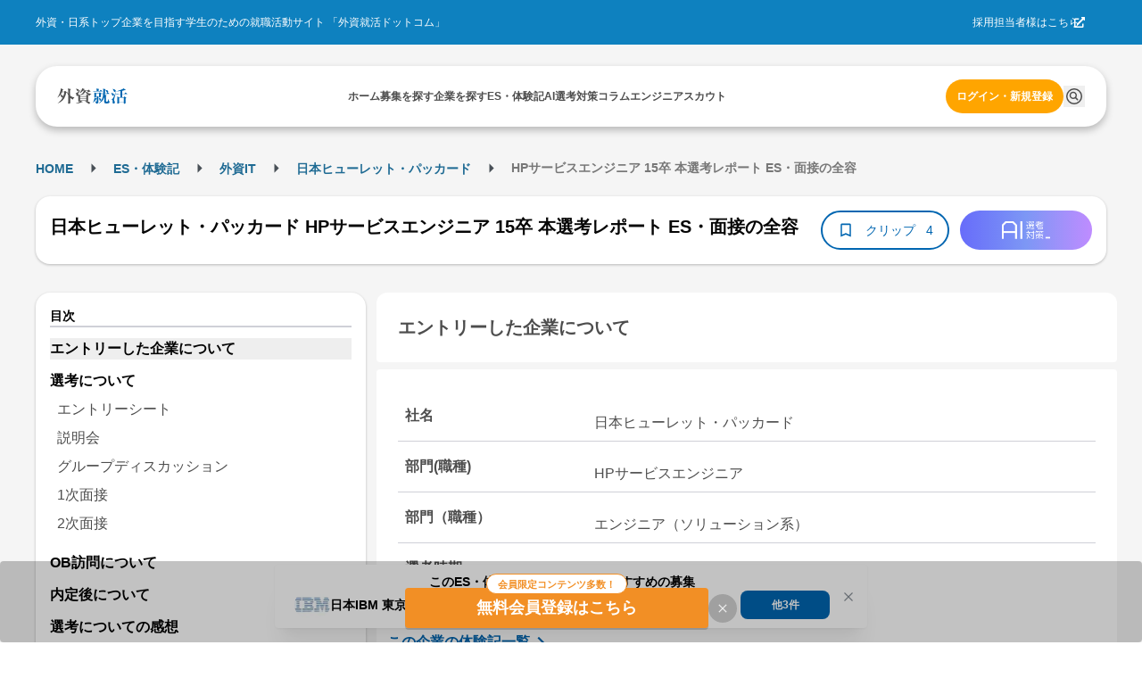

--- FILE ---
content_type: application/javascript
request_url: https://gaishishukatsu.com/_next/static/chunks/3051-24f3696c026a3b97.js
body_size: 6853
content:
"use strict";(self.webpackChunk_N_E=self.webpackChunk_N_E||[]).push([[3051],{90589:function(e,t,r){r.d(t,{q4:function(){return deleteCalendar},As:function(){return deleteMySchedule},Ls:function(){return postScheduleSyncExec},p5:function(){return putScheduleSyncStop},$m:function(){return registCalendar},py:function(){return useDeleteMySchedule},HK:function(){return useGetCalendar},NT:function(){return useGetMyScheduleStatus},wb:function(){return useInfiniteSchedule}});var n=r(56749),a=r(64522),s=r(33033),l=r(68501),c=r(82751),o=r(16077),i=r(73400),u=r(70),d=r(36103),x=r(39800),p=r(37637);let h=p.Ry({}),m=p.Z_(),y=p.Ry({calendarDataID:p.Rx(),eventID:p.Rx(),title:p.Z_(),start:p.Z_(),end:p.Ry({Time:p.Z_(),Valid:p.O7()}),isAllDay:p.O7(),url:p.Z_(),companyText:p.Z_(),type:p.Rx(),typeText:p.Z_(),dataType:p.Rx(),dataTypeText:p.Z_(),isChanged:p.O7()}),g=p.Ry({limit:p.Rx(),displayDays:p.Rx(),Schedules:p.IX(y)}),f=/^\d{4}-\d{2}-\d{2}$/,b=p.Z_().refine(e=>f.test(e)),w=p.Ry({limit:p.Rx(),page:p.Rx(),schedule:p.IM(b,p.IX(y))}),k=p.Ry({isNowSync:p.O7(),gmailAddress:p.Z_()}),N=p.Z_()||p.IX(y),S=p.Z_(),j=p.Z_();var C=r(61410),v=r(68627);let registCalendar=async e=>{let{cookies:t,scheduleId:r,version:n=u.g}=e,request=async e=>(d.l.setToken(e),d.l.post("/".concat(n,"/recruitment-schedules/").concat(r,"/calendar"),h,{})),a=await (0,C.G)({request,cookies:t,version:n});return a},deleteCalendar=async e=>{let{cookies:t,scheduleId:r,version:n=u.g}=e,request=async e=>(d.l.setToken(e),d.l.delete("/".concat(n,"/recruitment-schedules/").concat(r,"/calendar"),m)),a=await (0,C.G)({request,cookies:t,version:n});return a},useGetCalendar=e=>{let{config:t}=e,{updateIsSessionExpired:r}=(0,v.J)();return(0,a.a)({...t,queryKey:["getMyCalendar"],async queryFn(){let e=(0,i.parseCookies)(),t=await getMyRecruitmentSchedules({cookies:e});return t.ok||t.error!==n._w||r(!0),t}})},getMyRecruitmentSchedules=async e=>{let{version:t=u.g,cookies:r}=e,request=async e=>{d.l.setToken(e);let r=(0,x.q)("/".concat(t,"/users/me/right-side-schedule"),{after:(0,o.Z)((0,c.Z)(new Date,60))});return d.l.get(r,g)},n=await (0,C.G)({request,cookies:r,version:t});return n},getMySchedules=async e=>{let{version:t=u.g,cookies:r,queryParams:n}=e,request=async e=>{d.l.setToken(e);let r=(0,x.q)("/".concat(t,"/users/me/schedule"),{...n},"none");return d.l.get(r,w)},a=await (0,C.G)({request,cookies:r,version:t});return a},useInfiniteSchedule=e=>{let{version:t=u.g,queryParams:r}=e,{updateIsSessionExpired:a}=(0,v.J)();return(0,s.N)(["MySchedule",r],async e=>{let{pageParam:s={page:1}}=e,l=(0,i.parseCookies)(),c=await getMySchedules({cookies:l,version:t,queryParams:{...r,page:s.page}});return c.ok||c.error!==n._w||a(!0),c.ok?c.value:void 0},{getNextPageParam:e=>e&&(null==e?void 0:e.page)>0?{page:e.page}:void 0})},getMyScheduleStatus=async e=>{let{version:t=u.g,cookies:r}=e,request=async e=>{d.l.setToken(e);let r=(0,x.q)("/".concat(t,"/users/me/schedule/sync/status"),{},"none");return d.l.get(r,k)},n=await (0,C.G)({request,cookies:r,version:t});return n},useGetMyScheduleStatus=e=>{let{version:t,config:r}=e,{updateIsSessionExpired:s}=(0,v.J)();return(0,a.a)({...r,queryKey:["getMyScheduleStatus"],async queryFn(){let e=(0,i.parseCookies)(),r=await getMyScheduleStatus({cookies:e,version:t});return r.ok||r.error!==n._w||s(!0),r}})},postScheduleSyncExec=async e=>{let{cookies:t,googleAccessToken:r,googleRefreshToken:n,expiry:a,gmail:s,version:l=u.g}=e,request=async e=>(d.l.setGoogleCalendarToken({accessToken:e,googleAccessToken:r,googleRefreshToken:n,expiry:a}),d.l.post("/".concat(l,"/users/me/schedule/sync/exec"),N,{gmail:s})),c=await (0,C.G)({request,cookies:t,version:l});return c},putScheduleSyncStop=async e=>{let{cookies:t,version:r=u.g}=e,request=async e=>(d.l.setToken(e),d.l.put("/".concat(r,"/users/me/schedule/sync/stop"),S,{})),n=await (0,C.G)({request,cookies:t,version:r});return n},deleteMySchedule=async e=>{let{cookies:t,scheduleId:r,version:n=u.g}=e,request=async e=>(d.l.setToken(e),d.l.delete("/".concat(n,"/users/me/schedule/event/").concat(r,"/delete"),j)),a=await (0,C.G)({request,cookies:t,version:n});return a},useDeleteMySchedule=function(){let{version:e=u.g}=arguments.length>0&&void 0!==arguments[0]?arguments[0]:{},{updateIsSessionExpired:t}=(0,v.J)();return(0,l.D)({async mutationFn(r){let a=(0,i.parseCookies)(),s=await deleteMySchedule({cookies:a,scheduleId:r,version:e});return s.ok||s.error!==n._w||t(!0),s}})}},48858:function(e,t,r){r.d(t,{o:function(){return Deadline}});var n=r(31549),a=r(63102);let getDeadlineStatus=e=>{let t=new Date,r=new Date(t.getFullYear(),t.getMonth(),t.getDate()),n=new Date(e.getFullYear(),e.getMonth(),e.getDate());for(let[e,t]of["本日","明日","明後日"].entries()){let a=new Date(r);if(a.setDate(r.getDate()+e),n.toDateString()===a.toDateString())return{isHighlight:!0,text:t}}return{isHighlight:!1,text:""}},Deadline=e=>{let{schedule:t,layout:r="default"}=e;if(!t.entryEnd)return null;let s=new Date,l=new Date(t.entryEnd),c=getDeadlineStatus(l),o=l.getFullYear().toString().slice(-2),i=o!==s.getFullYear().toString().slice(-2),u=l.getMonth()+1,d=l.getDate(),x=l.toLocaleDateString("ja-JP",{weekday:"short"});if(s>new Date(t.entryEnd))return null;let p=new Date(t.entryEnd).toLocaleTimeString("ja-JP",{hour:"2-digit",minute:"2-digit"});if("text"===r){if(c.isHighlight)return(0,n.jsxs)("div",{className:"flex text-right items-center gap-8",children:[(0,n.jsx)("div",{className:"bg-deadline-notification rounded-full text-white py-[2px] px-8 text-xs",children:"締切"}),(0,n.jsxs)("div",{className:"text-deadline-notification text-sm font-bold",children:[c.text," ",p]})]});let e="".concat(i?"".concat(o,"/"):"").concat(u,"/").concat(d,"(").concat(x,")");return(0,n.jsxs)("div",{className:"flex text-right items-center gap-8",children:[(0,n.jsx)("div",{className:"bg-deadline-primary rounded-full text-white py-[2px] px-8 text-sm",children:"締切"}),(0,n.jsx)("div",{className:"text-base font-bold text-black-1",children:"".concat(e," ").concat(p)})]})}let h=c.isHighlight?"bg-deadline-notification":"bg-deadline-primary";return(0,n.jsxs)(a.x,{className:"".concat("flex flex-col text-center justify-center items-center"," ").concat("pc:rounded-[6px] rounded-4"," ").concat(h," ").concat(i?"pc:w-[140px] w-[140px]":"pc:w-[110px] w-[110px]"),children:[(0,n.jsx)(a.x,{className:"w-full text-white text-xs px-12 py-[1px]",children:"締切"}),c.isHighlight?(0,n.jsx)(a.x,{className:"w-full text-white bg-deadline-notifcation border-t-[1px] border-t-white pc:rounded-b-[6px] rounded-b-4",children:(0,n.jsxs)(a.x,{className:"",children:[(0,n.jsx)("span",{className:"text-base font-bold",children:c.text}),(0,n.jsx)("span",{className:"text-xs ml-4",children:p})]})}):(0,n.jsx)(a.x,{className:"w-full text-deadline-primary bg-white border-[1px] border-t-white pc:rounded-b-[6px] rounded-b-4",children:(0,n.jsxs)(a.x,{className:"flex justify-center items-baseline",children:[(0,n.jsxs)("span",{className:"text-base font-bold",children:[i&&"".concat(o,"/"),u,"/",d]}),(0,n.jsxs)("span",{className:"text-xs font-bold ml-[2px] mt-[-4px]",children:["(",x,")"]}),(0,n.jsx)("span",{className:"text-xs ml-4",children:p})]})})]},"schedule-".concat(t.id))}},16648:function(e,t,r){r.d(t,{$:function(){return Tags}});var n=r(31549),a=r(73921);let s="gssktEvent",Tags=e=>{let{tags:t,type:r,targetYear:l,groupedJobTypes:c,size:o="md",isGrayColor:i,hasTargetYear:u=!0,lineClampOne:d}=e,x=(0,a.cn)("px-8 py-[2px] text-xs min-w-[72px] text-center leading-4 rounded-12","pc:mr-8 mr-4 mb-4","md"===o&&"pc:py-4 pc:text-sm",i&&"text-black-3 border-black-3");return(0,n.jsxs)("div",{className:(0,a.cn)("flex flex-wrap",{"line-clamp-1":d}),children:[(()=>{let e={intern:"bg-category-7 border border-category-7 text-white",selection:"bg-category-1 border border-category-1 text-white",event:"bg-category-3 border border-category-3 text-white",jointEvent:"bg-category-3 border border-category-3 text-white",[s]:"bg-category-3 border border-category-3 text-white"};if(r&&e[r.key])return(0,n.jsx)("span",{className:(0,a.cn)(x,e[r.key]),children:r.label===s?"外資就活主催":r.label})})(),u&&(0,n.jsx)("span",{className:(0,a.cn)(x,"border border-black-2"),children:l>0?"".concat(l,"卒"):"学年不問"}),(()=>{if(t.length>0)return t.slice().sort((e,t)=>e.displayOrder-t.displayOrder).map(e=>(0,n.jsx)("span",{className:(0,a.cn)(x,"border border-black-2"),children:e.shortName},e.id))})(),(()=>{if(c.length>0)return c.map(e=>(0,n.jsx)("span",{className:(0,a.cn)(x,"border border-black-2"),children:e.name},e.id))})()]})}},57385:function(e,t,r){r.d(t,{H:function(){return ScheduleButton},W:function(){return ScheduleButtonNewDesign}});var n=r(31549),a=r(51793),s=r(63319),l=r(71441),c=r(44194),o=r(78747),i=r(46896),u=r(73921),d=r(29864),x=r(22702),p=r(56749),h=r(73400),m=r(44733),y=r(90589),g=r(46633),f=r(68627);let useHandleCalendar=e=>{let{scheduleId:t,isRegisteredInitial:r,registeredCountInitial:n,recruitmentData:a}=e,[s,o]=(0,c.useState)(n),[i,u]=(0,c.useState)(r),[d,{open:x,close:b}]=(0,l.q)(!1),{updateIsSessionExpired:w}=(0,f.J)(),k=(0,g.Vg)();(0,c.useEffect)(()=>{o(n),u(r)},[t]),(0,c.useEffect)(()=>{if(d){let e=setTimeout(()=>{b()},2e3);return()=>{clearTimeout(e)}}},[d]);let registCalendarUsecase=async()=>{let e=(0,h.parseCookies)(),r=await (0,y.$m)({cookies:e,scheduleId:t});r.ok||r.error!==p._w||w(!0),r.ok&&(u(!0),x(),o(s+1),a&&(0,m.Iz)()&&await k.mutateAsync({companyID:a.companyId,companyName:a.companyName,stepName:"",stepOrder:0,entryTitle:a.entryTitle,entrySourceUrl:a.detailURL,entrySourceType:"schedule_registration",recruitmentItemScheduleID:t,notes:"予定の追加\n ".concat(a.detailURL)}))},deleteCalendarUsecase=async()=>{let e=(0,h.parseCookies)(),r=await (0,y.q4)({cookies:e,scheduleId:t});r.ok||r.error!==p._w||w(!0),r.ok&&(u(!1),o(s-1))},N=(0,c.useCallback)(async()=>i?deleteCalendarUsecase():registCalendarUsecase(),[i]);return{isRegistered:i,registeredCount:s,handleCalendar:N,notificationOpened:d}},ScheduleButton=e=>{let{scheduleId:t,isRegisteredInitial:r,registeredCountInitial:a,buttonStyle:s="text"}=e,{status:o}=(0,i.aC)(),[u,{open:p,close:h}]=(0,l.q)(!1),{isRegistered:m,handleCalendar:y}=useHandleCalendar({scheduleId:t,isRegisteredInitial:r,registeredCountInitial:a}),[g,f]=(0,c.useState)(!1),[b,w]=(0,c.useState)(!1),handleButtonClick=async()=>{if("authenticated"!==o){p();return}try{f(!0),await y(),f(!1)}catch(e){w(!0),(0,d.Z)({isNetworkError:!1,title:"更新処理に失敗しました",message:"通信状況をご確認ください。Googleカレンダー連携を設定されている場合は、一度解除していただき再連携をお願いいたします。"})}};return(0,n.jsxs)(n.Fragment,{children:[(0,n.jsxs)("button",{className:"border-collapse border-[1px] border-primary-1 rounded-4 ".concat(b?"text-red-600":"text-primary-1"," ").concat(m?"bg-primary-1 text-white":"bg-white text-primary-1"," py-[3px] relative ").concat("icon"===s?"w-[73px] h-[26px] pt-[5px]":"w-[90px]"," flex justify-center items-center hover:opacity-80"),disabled:g||b,onClick:handleButtonClick,type:"button",children:[(0,n.jsx)("sup",{className:"text-base absolute ".concat("text"===s?"top-[3px]":"top-[5px]"," left-4"),children:"+"}),(0,n.jsx)("span",{className:"text-xs leading",children:b?"更新エラー":g?"更新中":m?"登録済み":"予定を追加"})]}),(0,n.jsx)(x.S,{opened:u,onClose:h})]})},ScheduleButtonNewDesign=e=>{let{scheduleId:t,isRegisteredInitial:r,registeredCountInitial:c,recruitmentData:d,buttonStyle:p="text"}=e,{status:h}=(0,i.aC)(),[m,{open:y,close:g}]=(0,l.q)(!1),{isRegistered:f,handleCalendar:b,notificationOpened:w}=useHandleCalendar({scheduleId:t,isRegisteredInitial:r,registeredCountInitial:c,recruitmentData:d}),k={registered:"text-success-2",notRegistered:"text-black-2"},handleButtonClick=async()=>{if("authenticated"!==h){y();return}await b()};return(0,n.jsxs)("div",{className:"relative",children:[(0,n.jsxs)("button",{className:(0,u.cn)("relative flex justify-center items-center hover:opacity-50",f?k.registered:k.notRegistered,{text:"text-base",icon:"w-[90px]",textWithBorder:"text-sm w-full"}[p]),onClick:handleButtonClick,type:"button",children:["icon"===p&&(f?(0,n.jsx)("div",{className:"border border-success-2 bg-success-2 text-white rounded-full p-4",children:(0,n.jsx)(o.ncG,{size:28})}):(0,n.jsx)("div",{className:"border border-black-2 rounded-full p-4",children:(0,n.jsx)(o.LkC,{size:28})})),"text"===p&&(0,n.jsx)("span",{className:"text-base font-bold flex items-center gap-[2px]",children:f?(0,n.jsxs)(n.Fragment,{children:[(0,n.jsx)(o.ncG,{size:20}),"追加済み"]}):(0,n.jsxs)(n.Fragment,{children:[(0,n.jsx)(o.LkC,{size:20}),"予定を追加"]})}),"textWithBorder"===p&&(f?(0,n.jsxs)("div",{className:"flex items-center gap-4 border border-primary bg-primary text-white rounded-full text-nowrap px-8 py-4",children:[(0,n.jsx)(o.OhQ,{size:12}),"追加済み"]}):(0,n.jsxs)("div",{className:"flex items-center gap-4 border border-primary text-primary rounded-full text-nowrap px-8 py-4",children:[(0,n.jsx)(o.Zjh,{size:12}),"予定を追加"]}))]}),(0,n.jsx)("div",{className:"absolute pc:top-24 top-36 right-0 w-[260px] mt-2",children:(0,n.jsx)(a.u,{mounted:w,transition:"fade",duration:500,children:e=>(0,n.jsx)(s.P,{style:e,icon:(0,n.jsx)(o.HhX,{}),color:"teal",radius:"md",title:"カレンダーに追加しました！",withCloseButton:!1})})}),(0,n.jsx)(x.S,{opened:m,onClose:g})]})}},35357:function(e,t,r){r.d(t,{Aq:function(){return GradientEntryButton},xH:function(){return x},y6:function(){return d}});var n=r(31549),a=r(53469),s=r(44733),l=r(73921),c=r(9730),o=r(12078),i=r(52900),u=r(83562);let d={RECRUITING_INFO:"recruiting_info_entry_button",COMPANY_ENTRY_MAIN:"company_entry_entry_button_main",COMPANY_ENTRY_SP:"company_entry_entry_button_sp"},x={SM:"sm",BASE:"base",MD:"md",LG:"lg"},p={[x.SM]:"text-sm",[x.BASE]:"text-base",[x.MD]:"text-md",[x.LG]:"text-lg"},GradientEntryButton=e=>{let{entryUrl:t,sourceUrl:r,id:d,customId:h,rel:m="noopener noreferrer",size:y=x.SM,className:g,dataGtmClick:f,withShadow:b=!1,companyId:w,companyName:k,entryTitle:N,deadline:S}=e,j=r?(0,c.$)(t,"source_url",r):t,{createIfNotExists:C}=(0,i.T)({enabled:(0,s.Iz)()&&void 0!==w&&void 0!==k});return(0,n.jsx)(a.z,{component:u.J,id:null!=h?h:d,href:j,target:"_blank",rel:m,"data-gtm-click":f,onClick:()=>{if(void 0===w||void 0===k)return;let{isExternal:e}=(0,o.E)(j);(0,s.Iz)()&&e&&C({companyId:w,companyName:k,entryTitle:N,deadline:S})},className:(0,l.cn)("font-bold rounded-[8px] bg-gradient-to-r from-error to-sub hover:opacity-80 flex items-center justify-center border-0",p[y],b&&"shadow-card",g),children:(0,n.jsx)("span",{className:"text-white font-bold leading text-center",children:"エントリー"})})}},22702:function(e,t,r){r.d(t,{S:function(){return NoLoginAlertModal}});var n=r(31549),a=r(44662),s=r(83967),l=r(24301),c=r(44824),o=r(69267),i=r(81506),u=r(77561);let NoLoginAlertModal=e=>{let t=(0,l.useRouter)(),r=(0,u.B)({});return(0,n.jsxs)(a.u,{opened:e.opened,onClose:e.onClose,title:"",size:"md",padding:"md",onClick:e=>{e.stopPropagation()},children:[(0,n.jsx)("div",{className:"text-center",children:(0,n.jsx)("p",{className:"mb-[20px]",children:"会員限定機能です。 アカウントをお持ちでない方は新規会員登録を行ってください。"})}),(0,n.jsxs)("div",{className:"flex justify-around",children:[(0,n.jsx)(s.kD,{label:"ログイン",isPrimary:!0,className:"mx-8",onClick:async()=>{let e="".concat(c.ym,"?").concat(i.w,"=").concat(t.asPath);(0,o.Z)()?location.href=e:await t.push(e)}}),(0,n.jsx)(s.kD,{label:"新規登録",isPrimary:!1,className:"mx-12",onClick:()=>{location.href=r}})]})]})}},29864:function(e,t,r){r.d(t,{Z:function(){return showErrorSnackBar}});var n=r(96850),a=r(54398);let showErrorSnackBar=e=>{let{isNetworkError:t=!1,title:r="エラー",message:s="正しく保存されませんでした"}=e;n.N9.show({title:t?"ネットワークエラー":r,message:t?"正しく保存されませんでした。通信環境をご確認ください。":s,styles:()=>({root:{backgroundColor:a.tK,borderColor:a.tK,color:"#fff","&::before":{backgroundColor:"#fff"}},title:{color:"#fff"},description:{color:"#fff"},closeButton:{color:"#fff","&:hover":{backgroundColor:a.Tw}}})})}},9730:function(e,t,r){r.d(t,{$:function(){return appendQueryParam}});let appendQueryParam=(e,t,r)=>{let n=encodeURIComponent(t),a=encodeURIComponent(String(r)),[s,l]=e.split("#"),c=l?"#".concat(l):"",o=(null!=s?s:"").indexOf("?");if(-1===o)return"".concat(null!=s?s:"","?").concat(n,"=").concat(a).concat(c);let i=(null!=s?s:"").substring(0,o),u=(null!=s?s:"").substring(o+1),d=new URLSearchParams(u);return(d.set(n,a),""===u)?"".concat(i,"?").concat(n,"=").concat(a).concat(c):"".concat(i,"?").concat(d.toString()).concat(c)}},12078:function(e,t,r){r.d(t,{E:function(){return checkExternalEntryUrl}});let n="gaishishukatsu.com",getCurrentEnvHost=()=>{let e="https://gaishishukatsu.com";if(!e)return null;try{let t=new URL(e);return t.hostname.toLowerCase()}catch(e){return null}},a=["http:","https:"],isInternalHost=e=>e===n||e.endsWith(".".concat(n)),isExternalUrl=e=>{try{let t=new URL(e);if(!a.includes(t.protocol))return!1;let r=t.hostname.toLowerCase();if(isInternalHost(r))return!1;let n=getCurrentEnvHost();if(n&&r===n)return!1;return!0}catch(e){return!1}},checkExternalEntryUrl=e=>{let t={isExternal:!1,paramName:null,paramValue:null};try{let r=new URL(e);if(!a.includes(r.protocol))return t;let n=r.searchParams,s=n.get("entry_url"),l=n.get("link_url");if(s)return{isExternal:isExternalUrl(s),paramName:"entry_url",paramValue:s};if(l)return{isExternal:isExternalUrl(l),paramName:"link_url",paramValue:l};return t}catch(e){return t}}},52900:function(e,t,r){r.d(t,{T:function(){return useCreateEntryManagementIfNotExists}});var n=r(96850),a=r(44194),s=r(46633);let useCreateEntryManagementIfNotExists=function(){let{enabled:e=!0}=arguments.length>0&&void 0!==arguments[0]?arguments[0]:{},{data:t}=(0,s.vr)({limit:1e3,config:{enabled:e}}),{mutate:r}=(0,s.kN)(),l=(0,a.useCallback)(e=>{let{companyId:a,companyName:s,entryTitle:l,deadline:c}=e,o=(null==t?void 0:t.ok)?t.value.entries.find(e=>e.companyID===a):void 0;o||r({companyID:a,companyName:s,steps:[{stepName:null!=l?l:"エントリー",stepOrder:1,deadline:c}]},{onSuccess:e=>{e.ok?(0,n.c0)({title:"".concat(s,"の選考管理を作成しました"),message:"",color:"green"}):(0,n.c0)({title:"選考管理の作成に失敗しました",message:"",color:"red"})},onError:()=>{(0,n.c0)({title:"選考管理の作成に失敗しました",message:"",color:"red"})}})},[t,r]);return{createIfNotExists:l}}}}]);
//# sourceMappingURL=3051-24f3696c026a3b97.js.map

--- FILE ---
content_type: application/javascript
request_url: https://gaishishukatsu.com/_next/static/chunks/302-188a2c6ba969f5d0.js
body_size: 3792
content:
"use strict";(self.webpackChunk_N_E=self.webpackChunk_N_E||[]).push([[302],{64149:function(e,r,t){t.d(r,{U:function(){return w}});var a=t(44194),o=t(43068),n=t(32055),l=t(56321),i=t(91556),s=t(22179),p=Object.defineProperty,d=Object.defineProperties,f=Object.getOwnPropertyDescriptors,c=Object.getOwnPropertySymbols,u=Object.prototype.hasOwnProperty,_=Object.prototype.propertyIsEnumerable,__defNormalProp=(e,r,t)=>r in e?p(e,r,{enumerable:!0,configurable:!0,writable:!0,value:t}):e[r]=t,__spreadValues=(e,r)=>{for(var t in r||(r={}))u.call(r,t)&&__defNormalProp(e,t,r[t]);if(c)for(var t of c(r))_.call(r,t)&&__defNormalProp(e,t,r[t]);return e},__spreadProps=(e,r)=>d(e,f(r)),__objRest=(e,r)=>{var t={};for(var a in e)u.call(e,a)&&0>r.indexOf(a)&&(t[a]=e[a]);if(null!=e&&c)for(var a of c(e))0>r.indexOf(a)&&_.call(e,a)&&(t[a]=e[a]);return t};function getElementHeight(e){return(null==e?void 0:e.current)?e.current.scrollHeight:"auto"}let m="undefined"!=typeof window&&window.requestAnimationFrame;var y=t(16582),b=t(63102),h=Object.defineProperty,g=Object.getOwnPropertySymbols,P=Object.prototype.hasOwnProperty,O=Object.prototype.propertyIsEnumerable,Collapse_defNormalProp=(e,r,t)=>r in e?h(e,r,{enumerable:!0,configurable:!0,writable:!0,value:t}):e[r]=t,Collapse_spreadValues=(e,r)=>{for(var t in r||(r={}))P.call(r,t)&&Collapse_defNormalProp(e,t,r[t]);if(g)for(var t of g(r))O.call(r,t)&&Collapse_defNormalProp(e,t,r[t]);return e},Collapse_objRest=(e,r)=>{var t={};for(var a in e)P.call(e,a)&&0>r.indexOf(a)&&(t[a]=e[a]);if(null!=e&&g)for(var a of g(e))0>r.indexOf(a)&&O.call(e,a)&&(t[a]=e[a]);return t};let v={transitionDuration:200,transitionTimingFunction:"ease",animateOpacity:!0},w=(0,a.forwardRef)((e,r)=>{let t=(0,n.N4)("Collapse",v,e),{children:p,in:d,transitionDuration:f,transitionTimingFunction:c,style:u,onTransitionEnd:_,animateOpacity:h}=t,g=Collapse_objRest(t,["children","in","transitionDuration","transitionTimingFunction","style","onTransitionEnd","animateOpacity"]),P=(0,n.rZ)(),O=(0,o.J)(),w=!!P.respectReducedMotion&&O,j=w?0:f,{systemStyles:S,rest:N}=(0,y.x)(g),D=function({transitionDuration:e,transitionTimingFunction:r="ease",onTransitionEnd:t=()=>{},opened:o}){let n=(0,a.useRef)(null),p={display:"none",height:0,overflow:"hidden"},[d,f]=(0,a.useState)(o?{}:p),setStyles=e=>{(0,l.flushSync)(()=>f(e))},mergeStyles=e=>{setStyles(r=>__spreadValues(__spreadValues({},r),e))};function getTransitionStyles(t){let a=e||function(e){if(!e||"string"==typeof e)return 0;let r=e/36;return Math.round((4+15*r**.25+r/5)*10)}(t);return{transition:`height ${a}ms ${r}`}}(0,i.l)(()=>{o?m(()=>{mergeStyles({willChange:"height",display:"block",overflow:"hidden"}),m(()=>{let e=getElementHeight(n);mergeStyles(__spreadProps(__spreadValues({},getTransitionStyles(e)),{height:e}))})}):m(()=>{let e=getElementHeight(n);mergeStyles(__spreadProps(__spreadValues({},getTransitionStyles(e)),{willChange:"height",height:e})),m(()=>mergeStyles({height:0,overflow:"hidden"}))})},[o]);let handleTransitionEnd=e=>{if(e.target===n.current&&"height"===e.propertyName){if(o){let e=getElementHeight(n);e===d.height?setStyles({}):mergeStyles({height:e}),t()}else 0===d.height&&(setStyles(p),t())}};return function(e={}){var{style:r={},refKey:t="ref"}=e,a=__objRest(e,["style","refKey"]);let l=a[t];return __spreadProps(__spreadValues({"aria-hidden":!o},a),{[t]:(0,s.l)(n,l),onTransitionEnd:handleTransitionEnd,style:__spreadValues(__spreadValues({boxSizing:"border-box"},r),d)})}}({opened:d,transitionDuration:j,transitionTimingFunction:c,onTransitionEnd:_});return 0===j?d?a.createElement(b.x,Collapse_spreadValues({},N),p):null:a.createElement(b.x,Collapse_spreadValues({},D(Collapse_spreadValues(Collapse_spreadValues({style:u,ref:r},N),S))),a.createElement("div",{style:{opacity:d||!h?1:0,transition:h?`opacity ${j}ms ${c}`:"none"}},p))});w.displayName="@mantine/core/Collapse"},18902:function(e,r,t){t.d(r,{O:function(){return v}});var a=t(44194),o=t(32055),n=t(12988),l=t(68162),i=t(47343),s=Object.defineProperty,p=Object.defineProperties,d=Object.getOwnPropertyDescriptors,f=Object.getOwnPropertySymbols,c=Object.prototype.hasOwnProperty,u=Object.prototype.propertyIsEnumerable,__defNormalProp=(e,r,t)=>r in e?s(e,r,{enumerable:!0,configurable:!0,writable:!0,value:t}):e[r]=t,__spreadValues=(e,r)=>{for(var t in r||(r={}))c.call(r,t)&&__defNormalProp(e,t,r[t]);if(f)for(var t of f(r))u.call(r,t)&&__defNormalProp(e,t,r[t]);return e},__spreadProps=(e,r)=>p(e,d(r));let _=(0,n.F4)({"from, to":{opacity:.4},"50%":{opacity:1}});var m=(0,l.k)((e,{height:r,width:t,radius:a,circle:o,animate:n})=>({root:{height:(0,i.h)(r),width:o?(0,i.h)(r):(0,i.h)(t),borderRadius:o?(0,i.h)(r):e.fn.radius(a),position:"relative",WebkitTransform:"translateZ(0)"},visible:{overflow:"hidden","&::before":__spreadProps(__spreadValues({},e.fn.cover(0)),{content:'""',background:"dark"===e.colorScheme?e.colors.dark[7]:e.white,zIndex:10}),"&::after":__spreadProps(__spreadValues({},e.fn.cover(0)),{content:'""',background:"dark"===e.colorScheme?e.colors.dark[4]:e.colors.gray[3],animation:n?`${_} 1500ms linear infinite`:"none",zIndex:11})}})),y=t(63102),b=Object.defineProperty,h=Object.getOwnPropertySymbols,g=Object.prototype.hasOwnProperty,P=Object.prototype.propertyIsEnumerable,Skeleton_defNormalProp=(e,r,t)=>r in e?b(e,r,{enumerable:!0,configurable:!0,writable:!0,value:t}):e[r]=t,Skeleton_spreadValues=(e,r)=>{for(var t in r||(r={}))g.call(r,t)&&Skeleton_defNormalProp(e,t,r[t]);if(h)for(var t of h(r))P.call(r,t)&&Skeleton_defNormalProp(e,t,r[t]);return e},__objRest=(e,r)=>{var t={};for(var a in e)g.call(e,a)&&0>r.indexOf(a)&&(t[a]=e[a]);if(null!=e&&h)for(var a of h(e))0>r.indexOf(a)&&P.call(e,a)&&(t[a]=e[a]);return t};let O={height:"auto",width:"100%",visible:!0,animate:!0},v=(0,a.forwardRef)((e,r)=>{let t=(0,o.N4)("Skeleton",O,e),{height:n,width:l,visible:i,animate:s,className:p,circle:d,radius:f,unstyled:c,variant:u}=t,_=__objRest(t,["height","width","visible","animate","className","circle","radius","unstyled","variant"]),{classes:b,cx:h}=m({height:n,width:l,circle:d,radius:f,animate:s},{name:"Skeleton",unstyled:c,variant:u});return a.createElement(y.x,Skeleton_spreadValues({className:h(b.root,{[b.visible]:i},p),ref:r},_))});v.displayName="@mantine/core/Skeleton"},71169:function(e,r,t){t.d(r,{D:function(){return P}});var a=t(44194),o=t(32055),n=t(47343),l=t(68162),i=Object.defineProperty,s=Object.defineProperties,p=Object.getOwnPropertyDescriptors,d=Object.getOwnPropertySymbols,f=Object.prototype.hasOwnProperty,c=Object.prototype.propertyIsEnumerable,__defNormalProp=(e,r,t)=>r in e?i(e,r,{enumerable:!0,configurable:!0,writable:!0,value:t}):e[r]=t,__spreadValues=(e,r)=>{for(var t in r||(r={}))f.call(r,t)&&__defNormalProp(e,t,r[t]);if(d)for(var t of d(r))c.call(r,t)&&__defNormalProp(e,t,r[t]);return e},__spreadProps=(e,r)=>s(e,p(r)),u=(0,l.k)((e,{element:r,weight:t,inline:a},{size:o})=>({root:__spreadProps(__spreadValues({},e.fn.fontStyles()),{fontFamily:e.headings.fontFamily,fontWeight:t||e.headings.sizes[r].fontWeight||e.headings.fontWeight,fontSize:void 0!==o?o in e.headings.sizes?e.headings.sizes[o].fontSize:(0,n.h)(o):e.headings.sizes[r].fontSize,lineHeight:a?1:void 0!==o&&o in e.headings.sizes?e.headings.sizes[o].lineHeight:e.headings.sizes[r].lineHeight,margin:0})})),_=t(31416),m=Object.defineProperty,y=Object.getOwnPropertySymbols,b=Object.prototype.hasOwnProperty,h=Object.prototype.propertyIsEnumerable,Title_defNormalProp=(e,r,t)=>r in e?m(e,r,{enumerable:!0,configurable:!0,writable:!0,value:t}):e[r]=t,Title_spreadValues=(e,r)=>{for(var t in r||(r={}))b.call(r,t)&&Title_defNormalProp(e,t,r[t]);if(y)for(var t of y(r))h.call(r,t)&&Title_defNormalProp(e,t,r[t]);return e},__objRest=(e,r)=>{var t={};for(var a in e)b.call(e,a)&&0>r.indexOf(a)&&(t[a]=e[a]);if(null!=e&&y)for(var a of y(e))0>r.indexOf(a)&&h.call(e,a)&&(t[a]=e[a]);return t};let g={order:1},P=(0,a.forwardRef)((e,r)=>{let t=(0,o.N4)("Title",g,e),{className:n,order:l,children:i,unstyled:s,size:p,weight:d,inline:f,variant:c}=t,m=__objRest(t,["className","order","children","unstyled","size","weight","inline","variant"]),{classes:y,cx:b}=u({element:`h${l}`,weight:d,inline:f},{name:"Title",unstyled:s,variant:c,size:p});return[1,2,3,4,5,6].includes(l)?a.createElement(_.x,Title_spreadValues({variant:c,component:`h${l}`,ref:r,className:b(y.root,n)},m),i):null});P.displayName="@mantine/core/Title"},91355:function(e,r,t){t.d(r,{a:function(){return j}});var a=t(44194),o=t(32055),n=t(53187),l=t(17404),i=t(98977),s=t(10786),p=t(24987),d=t(14506),f=Object.defineProperty,c=Object.getOwnPropertySymbols,u=Object.prototype.hasOwnProperty,_=Object.prototype.propertyIsEnumerable,__defNormalProp=(e,r,t)=>r in e?f(e,r,{enumerable:!0,configurable:!0,writable:!0,value:t}):e[r]=t,__spreadValues=(e,r)=>{for(var t in r||(r={}))u.call(r,t)&&__defNormalProp(e,t,r[t]);if(c)for(var t of c(r))_.call(r,t)&&__defNormalProp(e,t,r[t]);return e},__objRest=(e,r)=>{var t={};for(var a in e)u.call(e,a)&&0>r.indexOf(a)&&(t[a]=e[a]);if(null!=e&&c)for(var a of c(e))0>r.indexOf(a)&&_.call(e,a)&&(t[a]=e[a]);return t};let m={type:"default",numberOfColumns:1},y=(0,a.forwardRef)((e,r)=>{let t=(0,o.N4)("DatePicker",m,e),{type:n,defaultValue:l,value:i,onChange:s,__staticSelector:f,getDayProps:c,allowSingleDateInRange:u,allowDeselect:_,onMouseLeave:y,numberOfColumns:b}=t,h=__objRest(t,["type","defaultValue","value","onChange","__staticSelector","getDayProps","allowSingleDateInRange","allowDeselect","onMouseLeave","numberOfColumns"]),{onDateChange:g,onRootMouseLeave:P,onHoveredDateChange:O,getControlProps:v}=(0,p.D)({type:n,level:"day",allowDeselect:_,allowSingleDateInRange:u,value:i,defaultValue:l,onChange:s,onMouseLeave:y});return a.createElement(d.f,__spreadValues({ref:r,minLevel:"month",__staticSelector:f||"DatePicker",onMouseLeave:P,hideOutsideDates:1!==b,numberOfColumns:b,__onDayMouseEnter:(e,r)=>O(r),__onDayClick:(e,r)=>g(r),getDayProps:e=>__spreadValues(__spreadValues({},v(e)),null==c?void 0:c(e))},h))});y.displayName="@mantine/dates/DatePicker";var b=Object.defineProperty,h=Object.defineProperties,g=Object.getOwnPropertyDescriptors,P=Object.getOwnPropertySymbols,O=Object.prototype.hasOwnProperty,v=Object.prototype.propertyIsEnumerable,DatePickerInput_defNormalProp=(e,r,t)=>r in e?b(e,r,{enumerable:!0,configurable:!0,writable:!0,value:t}):e[r]=t,DatePickerInput_spreadValues=(e,r)=>{for(var t in r||(r={}))O.call(r,t)&&DatePickerInput_defNormalProp(e,t,r[t]);if(P)for(var t of P(r))v.call(r,t)&&DatePickerInput_defNormalProp(e,t,r[t]);return e},__spreadProps=(e,r)=>h(e,g(r)),DatePickerInput_objRest=(e,r)=>{var t={};for(var a in e)O.call(e,a)&&0>r.indexOf(a)&&(t[a]=e[a]);if(null!=e&&P)for(var a of P(e))0>r.indexOf(a)&&v.call(e,a)&&(t[a]=e[a]);return t};let w={type:"default",valueFormat:"MMMM D, YYYY",closeOnChange:!0,sortDates:!0,dropdownType:"popover"},j=(0,a.forwardRef)((e,r)=>{let t=(0,o.N4)("DatePickerInput",w,e),{type:p,value:d,defaultValue:f,onChange:c,valueFormat:u,labelSeparator:_,locale:m,classNames:b,styles:h,unstyled:g,closeOnChange:P,size:O,variant:v,dropdownType:j,sortDates:S,maxDate:N,minDate:D,defaultDate:k}=t,V=DatePickerInput_objRest(t,["type","value","defaultValue","onChange","valueFormat","labelSeparator","locale","classNames","styles","unstyled","closeOnChange","size","variant","dropdownType","sortDates","maxDate","minDate","defaultDate"]),{calendarProps:E,others:C}=(0,n.M)(V),{_value:I,setValue:x,formattedValue:R,dropdownHandlers:T,dropdownOpened:z,onClear:M,shouldClear:F}=(0,l.u)({type:p,value:d,defaultValue:f,onChange:c,locale:m,format:u,labelSeparator:_,closeOnChange:P,sortDates:S}),H=k||(0,i.S)({maxDate:N,minDate:D});return a.createElement(s.i,DatePickerInput_spreadValues({formattedValue:R,dropdownOpened:z,dropdownHandlers:T,classNames:b,styles:h,unstyled:g,__staticSelector:"DatePickerInput",ref:r,onClear:M,shouldClear:F,value:I,type:p,size:O,variant:v,dropdownType:j},C),a.createElement(y,__spreadProps(DatePickerInput_spreadValues({},E),{size:O,variant:v,type:p,value:I,defaultDate:Array.isArray(I)?I[0]||H:I||H,onChange:x,locale:m,classNames:b,styles:h,unstyled:g,__staticSelector:"DatePickerInput",__stopPropagation:"popover"===j,maxDate:N,minDate:D})))});j.displayName="@mantine/dates/DatePickerInput"}}]);
//# sourceMappingURL=302-188a2c6ba969f5d0.js.map

--- FILE ---
content_type: application/javascript
request_url: https://gaishishukatsu.com/_next/static/chunks/4183-ff10a5d1029db063.js
body_size: 3622
content:
"use strict";(self.webpackChunk_N_E=self.webpackChunk_N_E||[]).push([[4183],{84282:function(e,l,t){t.d(l,{D:function(){return CardForPc}});var a=t(31549),n=t(63102),s=t(31416),i=t(17228),c=t.n(i),d=t(44194),r=t(3002),o=t(73921),x=t(83562),u=t(35357),m=t(9730),h=t(57385),p=t(48858),v=t(72664),g=t(16648);let CardForPc=e=>{var l,t,i,j,f,y,b,N,w;let{recruitment:R,className:C,hasTargetYear:k=!0}=e,D="/recruiting_info/".concat("archive"===R.category?"archives":"view","/").concat(R.detailID),openCompanyPage=e=>{0!==e&&window.open("/company/".concat(e),"_blank","noopener,noreferrer")},I=R.companies[0],T=null==I?void 0:null===(l=I.logoURLs)||void 0===l?void 0:l["140x105"],U=R.entryURL&&["medium","large"].includes(null!==(f=null==I?void 0:I.pageType)&&void 0!==f?f:""),S=R.entryURL?(0,m.$)(R.entryURL,"source_url",D):"";return(0,a.jsx)(n.x,{className:(0,o.cn)("bg-white rounded-[16px] shadow-card",C),children:(0,a.jsx)(n.x,{className:"flex p-[16px]",children:(0,a.jsx)(n.x,{className:"w-full",children:(0,a.jsx)(n.x,{className:"w-full flex",children:(0,a.jsxs)(n.x,{className:"ml-96 flex flex-col justify-center bottom-[6px] w-auto grow",children:[(0,a.jsxs)(n.x,{className:"flex items-center",children:[(0,a.jsxs)(n.x,{className:"flex flex-grow",children:["client"===R.category&&T&&(0,a.jsx)(c(),{className:"mt-[6px] flex h-[60px] w-[94px] items-center bg-white object-contain cursor-pointer hover:opacity-50",src:I.logoURLs["140x105"],alt:R.title,onClick:()=>{var e;openCompanyPage(null!==(e=null==I?void 0:I.id)&&void 0!==e?e:0)},width:94,height:60}),(0,a.jsxs)(n.x,{className:"relative flex flex-col justify-between",children:[(0,a.jsx)(x.J,{href:D,"data-gtm-click-recruitment-detail-button":"true",children:(0,a.jsx)(s.x,{className:"break-all text-xl font-bold leading-28 cursor-pointer hover:opacity-50 pl-12 pr-8 line-clamp-2",children:R.title})}),(0,a.jsx)(n.x,{onClick:()=>{var e;openCompanyPage(null!==(e=null==I?void 0:I.id)&&void 0!==e?e:0)},children:(0,a.jsx)(s.x,{className:"text-md text-black w-full cursor-pointer hover:opacity-50 pl-12 pr-8 line-clamp-2",children:R.companies.map((e,l)=>(0,a.jsxs)(d.Fragment,{children:[l>0&&", ",(0,a.jsx)("span",{children:e.name})]},e.id))})})]})]}),(0,a.jsx)(n.x,{className:"flex flex-col items-center gap-8",children:R.schedules.length>0&&R.schedules[0]&&(0,a.jsxs)(a.Fragment,{children:[(0,a.jsx)(p.o,{schedule:R.schedules[0]}),(0,a.jsx)(h.W,{scheduleId:R.schedules[0].id,isRegisteredInitial:R.schedules[0].isCalendarRegistered,registeredCountInitial:R.schedules[0].calendarRegisteredCount,recruitmentData:{companyId:null!==(y=null===(t=R.companies[0])||void 0===t?void 0:t.id)&&void 0!==y?y:0,companyName:null!==(b=null===(i=R.companies[0])||void 0===i?void 0:i.name)&&void 0!==b?b:"",entryTitle:R.title,detailURL:"".concat(r.JM).concat(R.detailPageURL)}})]})})]}),(0,a.jsx)(n.x,{className:"text-sm text-black-2 cursor-default py-12",children:(0,a.jsx)(g.$,{tags:R.tags,targetYear:R.targetYear,type:R.type,groupedJobTypes:R.groupedJobTypes,hasTargetYear:k})}),R.schedules.length>0&&R.schedules[0]&&(0,a.jsx)(v.G,{schedules:[R.schedules[0]],recruitmentData:{companyId:null!==(N=null==I?void 0:I.id)&&void 0!==N?N:0,companyName:null!==(w=null==I?void 0:I.name)&&void 0!==w?w:"",detailURL:"".concat(r.JM).concat(R.detailPageURL)}}),(0,a.jsxs)(n.x,{className:"mt-[5px] flex justify-between items-start w-full pt-12",children:[(0,a.jsx)(n.x,{children:R.schedules.length>1&&(0,a.jsx)(x.J,{href:D,children:(0,a.jsxs)(n.x,{className:"text-md text-black-1 whitespace-nowrap cursor-pointer hover:opacity-50 pl-12",children:["ほか",R.schedules.length-1,"日程"]})})}),(0,a.jsxs)(n.x,{className:"flex gap-8",children:[(0,a.jsx)(x.J,{href:D,"data-gtm-click-recruitment-detail-button":"true",children:(0,a.jsx)(n.x,{className:"px-16 py-8 bg-line text-black text-md font-bold rounded-[8px] shadow-bottom hover:opacity-80",children:"募集詳細"})}),U&&(0,a.jsx)(u.Aq,{entryUrl:S,id:u.y6.RECRUITING_INFO,size:u.xH.BASE,className:"px-16 h-[40px]",withShadow:!0,companyId:null==I?void 0:I.id,companyName:null==I?void 0:I.name,entryTitle:R.title,deadline:null===(j=R.schedules[0])||void 0===j?void 0:j.entryEnd})]})]})]})})})})})}},35397:function(e,l,t){t.d(l,{J:function(){return CardForSp}});var a=t(31549),n=t(63102),s=t(17228),i=t.n(s),c=t(44194),d=t(3002),r=t(73921),o=t(83562),x=t(35357),u=t(9730),m=t(57385),h=t(48858),p=t(72664),v=t(16648);let CardForSp=e=>{var l,t,s,g,j,f,y,b,N,w,R,C,k,D,I,T,U;let{recruitment:S,className:L}=e,E="/recruiting_info/".concat("archive"===S.category?"archives":"view","/").concat(S.detailID),openCompanyPage=e=>{0!==e&&window.open("/company/".concat(e),"_blank","noopener,noreferrer")},J=S.entryURL?(0,u.$)(S.entryURL,"source_url",E):"";return(0,a.jsx)(n.x,{className:(0,r.cn)("w-full bg-white p-16",L),children:(0,a.jsxs)("div",{className:"mb-24 [&:nth-last-child(1)]:mb-0 pb-24 [&:nth-last-child(1)]:pb-0 border-b-[1px] border-line border-collapse [&:nth-last-child(1)]:border-b-0",children:[(0,a.jsxs)("div",{className:"flex flex-col",children:[(0,a.jsxs)("div",{className:"flex w-full",children:["client"===S.category&&(null===(t=S.companies[0])||void 0===t?void 0:null===(l=t.logoURLs)||void 0===l?void 0:l["140x105"])&&(0,a.jsx)(i(),{className:"h-[62px] w-[90px] bg-white object-contain relative cursor-pointer mb-4",src:null===(g=S.companies[0])||void 0===g?void 0:null===(s=g.logoURLs)||void 0===s?void 0:s["140x105"],alt:S.title,width:62,height:90,onClick:()=>{var e,l;openCompanyPage(null!==(l=null===(e=S.companies[0])||void 0===e?void 0:e.id)&&void 0!==l?l:0)}}),(0,a.jsx)(n.x,{className:"ml-auto mb-4 flex items-center gap-8",children:S.schedules.length>0&&S.schedules[0]&&(0,a.jsxs)(a.Fragment,{children:[(0,a.jsx)(h.o,{schedule:S.schedules[0]}),(0,a.jsx)(m.W,{scheduleId:S.schedules[0].id,isRegisteredInitial:S.schedules[0].isCalendarRegistered,registeredCountInitial:S.schedules[0].calendarRegisteredCount,buttonStyle:"icon",recruitmentData:{companyId:null!==(k=null===(j=S.companies[0])||void 0===j?void 0:j.id)&&void 0!==k?k:0,companyName:null!==(D=null===(f=S.companies[0])||void 0===f?void 0:f.name)&&void 0!==D?D:"",entryTitle:S.title,detailURL:"".concat(d.JM).concat(S.detailPageURL)}})]})})]}),(0,a.jsx)("div",{className:"justify-start items-center inline-flex",children:(0,a.jsx)("div",{className:"flex-col justify-start gap-2 inline-flex",children:(0,a.jsxs)("div",{className:"",children:[(0,a.jsx)(o.J,{href:E,"data-gtm-click-recruitment-detail-button":"true",children:(0,a.jsx)(n.x,{className:"text-md text-black-1 font-bold line-clamp-2 hover:opacity-40",children:S.title})}),(0,a.jsx)("p",{className:"text-base text-black-1 mt-4 hover:opacity-40 line-clamp-2",onClick:()=>{var e,l;openCompanyPage(null!==(l=null===(e=S.companies[0])||void 0===e?void 0:e.id)&&void 0!==l?l:0)},children:S.companies.map((e,l)=>(0,a.jsxs)(c.Fragment,{children:[l>0&&", ",(0,a.jsx)("span",{children:e.name})]},e.id))})]})})})]}),(0,a.jsx)(n.x,{className:"py-8",children:(0,a.jsx)(v.$,{tags:S.tags,targetYear:S.targetYear,type:S.type,groupedJobTypes:S.groupedJobTypes})}),S.schedules.length>0&&S.schedules[0]&&(0,a.jsx)(n.x,{className:"py-4",children:(0,a.jsx)(p.G,{schedules:[S.schedules[0]],recruitmentData:{companyId:null!==(I=null===(y=S.companies[0])||void 0===y?void 0:y.id)&&void 0!==I?I:0,companyName:null!==(T=null===(b=S.companies[0])||void 0===b?void 0:b.name)&&void 0!==T?T:"",detailURL:"".concat(d.JM).concat(S.detailPageURL)}})}),(0,a.jsxs)(n.x,{className:"mt-[5px] flex justify-between items-start w-full",children:[(0,a.jsx)(n.x,{children:S.schedules.length>1&&(0,a.jsx)(o.J,{href:E,children:(0,a.jsxs)(n.x,{className:"text-base text-black-1 whitespace-nowrap cursor-pointer hover:opacity-50 pl-12",children:["ほか",S.schedules.length-1,"日程"]})})}),(0,a.jsxs)(n.x,{className:"flex gap-8",children:[(0,a.jsx)(o.J,{href:E,"data-gtm-click-recruitment-detail-button":"true",children:(0,a.jsx)(n.x,{className:"px-16 py-8 bg-line text-black text-sm font-bold rounded-[8px] shadow-card hover:opacity-80",children:"募集詳細"})}),J&&["medium","large"].includes(null!==(U=null===(N=S.companies[0])||void 0===N?void 0:N.pageType)&&void 0!==U?U:"")&&(0,a.jsx)(x.Aq,{entryUrl:J,id:x.y6.RECRUITING_INFO,className:"px-16 h-[34px]",withShadow:!0,companyId:null===(w=S.companies[0])||void 0===w?void 0:w.id,companyName:null===(R=S.companies[0])||void 0===R?void 0:R.name,entryTitle:S.title,deadline:null===(C=S.schedules[0])||void 0===C?void 0:C.entryEnd})]})]})]})})}},72664:function(e,l,t){t.d(l,{G:function(){return Schedules}});var a=t(31549),n=t(63102),s=t(73921),i=t(57385);let c="0001-01-01T00:00:00Z",formatDate=(e,l)=>{if(!e||e===c)return null;let t=new Date(e),a="日月火水木金土"[t.getDay()],n=t.getMonth()+1,s=t.getDate(),i=l?"":"".concat(t.getHours(),":").concat("0".concat(t.getMinutes()).slice(-2));return"".concat(n,"/").concat(s,"(").concat(a,")").concat(i?" ".concat(i):"")},formatEventDateRange=(e,l,t,a)=>{let n=formatDate(e,l)||"",s=formatDate(t,a)||"";return[n,s].filter(Boolean).join("〜")},formatDeadline=e=>{if(!e||e===c)return null;let l=new Date,t=new Date(e);if(l>t)return null;let a=t.getFullYear().toString().slice(-2),n=a!==l.getFullYear().toString().slice(-2),s=t.getMonth()+1,i=t.getDate(),d=t.toLocaleDateString("ja-JP",{weekday:"short"}),r=t.toLocaleTimeString("ja-JP",{hour:"2-digit",minute:"2-digit"});return"".concat(n?"".concat(a,"/"):"").concat(s,"/").concat(i,"(").concat(d,") ").concat(r)},formatScheduleTexts=e=>({place:e.place,eventDate:formatEventDateRange(e.eventStart,e.isEventStartAllDay,e.eventEnd,e.isEventEndAllDay),deadline:formatDeadline(e.entryEnd)});var d=t(48858);let ScheduleText=e=>{let{title:l,text:t,bold:n=!1}=e;return(0,a.jsxs)("div",{className:"flex pc:text-base text-sm items-center",children:[(0,a.jsx)("div",{className:"border-[1px] border-black-2 rounded-full px-8 inline-block mr-8 text-nowrap",children:l}),(0,a.jsx)("div",{className:(0,s.cn)("inline-block whitespace-normal ",{"font-bold":n}),children:t})]})},EventDateAndPlace=(e,l)=>{let t=formatScheduleTexts(e);return(0,a.jsxs)(a.Fragment,{children:[t.eventDate&&(0,a.jsx)("div",{className:"inline-block w-96 whitespace-normal pc:py-4",children:(0,a.jsx)(ScheduleText,{title:"日程",text:t.eventDate})}),t.place&&(0,a.jsx)("div",{className:"pc:py-4",children:(0,a.jsx)(ScheduleText,{title:"場所",text:t.place})}),l&&t.deadline&&(0,a.jsx)("div",{className:"pc:py-4",children:(0,a.jsx)(ScheduleText,{title:"締切",text:t.deadline,bold:!0})})]})},Schedules=e=>{let{schedules:l,recruitmentData:t,withCalendar:s,withRegisterButton:c,withDeadlineText:r=!1,buttonType:o="text"}=e,isRegistered=e=>{var l,t;return null!==(t=null!==(l=e.isCalendarRegistered)&&void 0!==l?l:e.hasAddCalendar)&&void 0!==t&&t},registeredCount=e=>{var l,t;return null!==(t=null!==(l=e.calendarRegisteredCount)&&void 0!==l?l:e.addCalendarUsers)&&void 0!==t?t:0};return(0,a.jsx)(a.Fragment,{children:l.map(e=>(0,a.jsxs)(n.x,{className:"flex flex-col bg-background-2 text-black-1 pc:rounded-16 rounded-4 items-center pc:p-16 p-12",children:[(0,a.jsxs)("div",{className:"flex w-full justify-between gap-8",children:[(0,a.jsx)("div",{className:"flex",children:(0,a.jsxs)(n.x,{className:"grow grid gap-4 w-full",children:[(0,a.jsx)(n.x,{className:"flex",children:(0,a.jsx)("div",{className:"font-bold pc:text-md text-sm line-clamp-2",children:e.name})}),s&&(0,a.jsx)("div",{children:EventDateAndPlace(e,r)})]})}),(0,a.jsxs)("div",{className:"flex flex-col justify-start items-end gap-8",children:[s&&(0,a.jsx)(d.o,{schedule:e}),c&&(0,a.jsx)(i.W,{scheduleId:e.id,isRegisteredInitial:isRegistered(e),registeredCountInitial:registeredCount(e),buttonStyle:o,recruitmentData:{...t,entryTitle:e.name}})]})]}),!s&&(0,a.jsx)("div",{className:"w-full flex flex-col items-start gap-8 py-8",children:EventDateAndPlace(e,r)})]},e.id))})}}}]);
//# sourceMappingURL=4183-ff10a5d1029db063.js.map